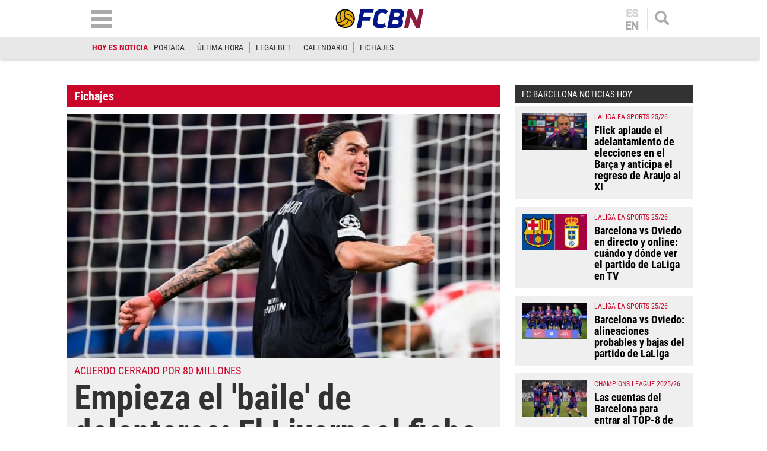

--- FILE ---
content_type: text/html; charset=utf-8
request_url: https://www.google.com/recaptcha/api2/aframe
body_size: 266
content:
<!DOCTYPE HTML><html><head><meta http-equiv="content-type" content="text/html; charset=UTF-8"></head><body><script nonce="ClTiEeOtQhIcWWiInX-7mQ">/** Anti-fraud and anti-abuse applications only. See google.com/recaptcha */ try{var clients={'sodar':'https://pagead2.googlesyndication.com/pagead/sodar?'};window.addEventListener("message",function(a){try{if(a.source===window.parent){var b=JSON.parse(a.data);var c=clients[b['id']];if(c){var d=document.createElement('img');d.src=c+b['params']+'&rc='+(localStorage.getItem("rc::a")?sessionStorage.getItem("rc::b"):"");window.document.body.appendChild(d);sessionStorage.setItem("rc::e",parseInt(sessionStorage.getItem("rc::e")||0)+1);localStorage.setItem("rc::h",'1769279940558');}}}catch(b){}});window.parent.postMessage("_grecaptcha_ready", "*");}catch(b){}</script></body></html>